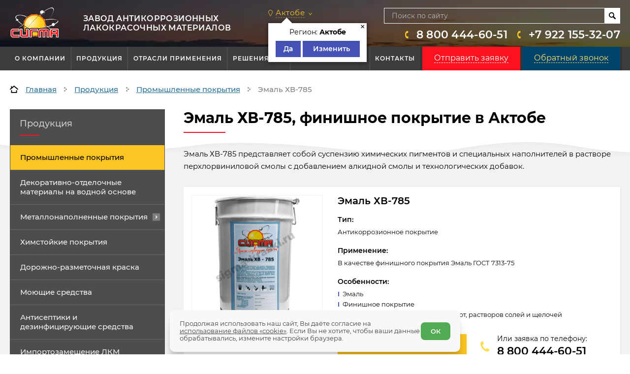

--- FILE ---
content_type: text/html; charset=utf-8
request_url: https://www.google.com/recaptcha/api2/anchor?ar=1&k=6LckYOIrAAAAABrQ8joGwZ3WLTlwc_ZjOEEBadNR&co=aHR0cHM6Ly9zaWdtYS1rcmFza2kucnU6NDQz&hl=en&v=PoyoqOPhxBO7pBk68S4YbpHZ&size=invisible&anchor-ms=20000&execute-ms=30000&cb=xgwr99wuf9iu
body_size: 48608
content:
<!DOCTYPE HTML><html dir="ltr" lang="en"><head><meta http-equiv="Content-Type" content="text/html; charset=UTF-8">
<meta http-equiv="X-UA-Compatible" content="IE=edge">
<title>reCAPTCHA</title>
<style type="text/css">
/* cyrillic-ext */
@font-face {
  font-family: 'Roboto';
  font-style: normal;
  font-weight: 400;
  font-stretch: 100%;
  src: url(//fonts.gstatic.com/s/roboto/v48/KFO7CnqEu92Fr1ME7kSn66aGLdTylUAMa3GUBHMdazTgWw.woff2) format('woff2');
  unicode-range: U+0460-052F, U+1C80-1C8A, U+20B4, U+2DE0-2DFF, U+A640-A69F, U+FE2E-FE2F;
}
/* cyrillic */
@font-face {
  font-family: 'Roboto';
  font-style: normal;
  font-weight: 400;
  font-stretch: 100%;
  src: url(//fonts.gstatic.com/s/roboto/v48/KFO7CnqEu92Fr1ME7kSn66aGLdTylUAMa3iUBHMdazTgWw.woff2) format('woff2');
  unicode-range: U+0301, U+0400-045F, U+0490-0491, U+04B0-04B1, U+2116;
}
/* greek-ext */
@font-face {
  font-family: 'Roboto';
  font-style: normal;
  font-weight: 400;
  font-stretch: 100%;
  src: url(//fonts.gstatic.com/s/roboto/v48/KFO7CnqEu92Fr1ME7kSn66aGLdTylUAMa3CUBHMdazTgWw.woff2) format('woff2');
  unicode-range: U+1F00-1FFF;
}
/* greek */
@font-face {
  font-family: 'Roboto';
  font-style: normal;
  font-weight: 400;
  font-stretch: 100%;
  src: url(//fonts.gstatic.com/s/roboto/v48/KFO7CnqEu92Fr1ME7kSn66aGLdTylUAMa3-UBHMdazTgWw.woff2) format('woff2');
  unicode-range: U+0370-0377, U+037A-037F, U+0384-038A, U+038C, U+038E-03A1, U+03A3-03FF;
}
/* math */
@font-face {
  font-family: 'Roboto';
  font-style: normal;
  font-weight: 400;
  font-stretch: 100%;
  src: url(//fonts.gstatic.com/s/roboto/v48/KFO7CnqEu92Fr1ME7kSn66aGLdTylUAMawCUBHMdazTgWw.woff2) format('woff2');
  unicode-range: U+0302-0303, U+0305, U+0307-0308, U+0310, U+0312, U+0315, U+031A, U+0326-0327, U+032C, U+032F-0330, U+0332-0333, U+0338, U+033A, U+0346, U+034D, U+0391-03A1, U+03A3-03A9, U+03B1-03C9, U+03D1, U+03D5-03D6, U+03F0-03F1, U+03F4-03F5, U+2016-2017, U+2034-2038, U+203C, U+2040, U+2043, U+2047, U+2050, U+2057, U+205F, U+2070-2071, U+2074-208E, U+2090-209C, U+20D0-20DC, U+20E1, U+20E5-20EF, U+2100-2112, U+2114-2115, U+2117-2121, U+2123-214F, U+2190, U+2192, U+2194-21AE, U+21B0-21E5, U+21F1-21F2, U+21F4-2211, U+2213-2214, U+2216-22FF, U+2308-230B, U+2310, U+2319, U+231C-2321, U+2336-237A, U+237C, U+2395, U+239B-23B7, U+23D0, U+23DC-23E1, U+2474-2475, U+25AF, U+25B3, U+25B7, U+25BD, U+25C1, U+25CA, U+25CC, U+25FB, U+266D-266F, U+27C0-27FF, U+2900-2AFF, U+2B0E-2B11, U+2B30-2B4C, U+2BFE, U+3030, U+FF5B, U+FF5D, U+1D400-1D7FF, U+1EE00-1EEFF;
}
/* symbols */
@font-face {
  font-family: 'Roboto';
  font-style: normal;
  font-weight: 400;
  font-stretch: 100%;
  src: url(//fonts.gstatic.com/s/roboto/v48/KFO7CnqEu92Fr1ME7kSn66aGLdTylUAMaxKUBHMdazTgWw.woff2) format('woff2');
  unicode-range: U+0001-000C, U+000E-001F, U+007F-009F, U+20DD-20E0, U+20E2-20E4, U+2150-218F, U+2190, U+2192, U+2194-2199, U+21AF, U+21E6-21F0, U+21F3, U+2218-2219, U+2299, U+22C4-22C6, U+2300-243F, U+2440-244A, U+2460-24FF, U+25A0-27BF, U+2800-28FF, U+2921-2922, U+2981, U+29BF, U+29EB, U+2B00-2BFF, U+4DC0-4DFF, U+FFF9-FFFB, U+10140-1018E, U+10190-1019C, U+101A0, U+101D0-101FD, U+102E0-102FB, U+10E60-10E7E, U+1D2C0-1D2D3, U+1D2E0-1D37F, U+1F000-1F0FF, U+1F100-1F1AD, U+1F1E6-1F1FF, U+1F30D-1F30F, U+1F315, U+1F31C, U+1F31E, U+1F320-1F32C, U+1F336, U+1F378, U+1F37D, U+1F382, U+1F393-1F39F, U+1F3A7-1F3A8, U+1F3AC-1F3AF, U+1F3C2, U+1F3C4-1F3C6, U+1F3CA-1F3CE, U+1F3D4-1F3E0, U+1F3ED, U+1F3F1-1F3F3, U+1F3F5-1F3F7, U+1F408, U+1F415, U+1F41F, U+1F426, U+1F43F, U+1F441-1F442, U+1F444, U+1F446-1F449, U+1F44C-1F44E, U+1F453, U+1F46A, U+1F47D, U+1F4A3, U+1F4B0, U+1F4B3, U+1F4B9, U+1F4BB, U+1F4BF, U+1F4C8-1F4CB, U+1F4D6, U+1F4DA, U+1F4DF, U+1F4E3-1F4E6, U+1F4EA-1F4ED, U+1F4F7, U+1F4F9-1F4FB, U+1F4FD-1F4FE, U+1F503, U+1F507-1F50B, U+1F50D, U+1F512-1F513, U+1F53E-1F54A, U+1F54F-1F5FA, U+1F610, U+1F650-1F67F, U+1F687, U+1F68D, U+1F691, U+1F694, U+1F698, U+1F6AD, U+1F6B2, U+1F6B9-1F6BA, U+1F6BC, U+1F6C6-1F6CF, U+1F6D3-1F6D7, U+1F6E0-1F6EA, U+1F6F0-1F6F3, U+1F6F7-1F6FC, U+1F700-1F7FF, U+1F800-1F80B, U+1F810-1F847, U+1F850-1F859, U+1F860-1F887, U+1F890-1F8AD, U+1F8B0-1F8BB, U+1F8C0-1F8C1, U+1F900-1F90B, U+1F93B, U+1F946, U+1F984, U+1F996, U+1F9E9, U+1FA00-1FA6F, U+1FA70-1FA7C, U+1FA80-1FA89, U+1FA8F-1FAC6, U+1FACE-1FADC, U+1FADF-1FAE9, U+1FAF0-1FAF8, U+1FB00-1FBFF;
}
/* vietnamese */
@font-face {
  font-family: 'Roboto';
  font-style: normal;
  font-weight: 400;
  font-stretch: 100%;
  src: url(//fonts.gstatic.com/s/roboto/v48/KFO7CnqEu92Fr1ME7kSn66aGLdTylUAMa3OUBHMdazTgWw.woff2) format('woff2');
  unicode-range: U+0102-0103, U+0110-0111, U+0128-0129, U+0168-0169, U+01A0-01A1, U+01AF-01B0, U+0300-0301, U+0303-0304, U+0308-0309, U+0323, U+0329, U+1EA0-1EF9, U+20AB;
}
/* latin-ext */
@font-face {
  font-family: 'Roboto';
  font-style: normal;
  font-weight: 400;
  font-stretch: 100%;
  src: url(//fonts.gstatic.com/s/roboto/v48/KFO7CnqEu92Fr1ME7kSn66aGLdTylUAMa3KUBHMdazTgWw.woff2) format('woff2');
  unicode-range: U+0100-02BA, U+02BD-02C5, U+02C7-02CC, U+02CE-02D7, U+02DD-02FF, U+0304, U+0308, U+0329, U+1D00-1DBF, U+1E00-1E9F, U+1EF2-1EFF, U+2020, U+20A0-20AB, U+20AD-20C0, U+2113, U+2C60-2C7F, U+A720-A7FF;
}
/* latin */
@font-face {
  font-family: 'Roboto';
  font-style: normal;
  font-weight: 400;
  font-stretch: 100%;
  src: url(//fonts.gstatic.com/s/roboto/v48/KFO7CnqEu92Fr1ME7kSn66aGLdTylUAMa3yUBHMdazQ.woff2) format('woff2');
  unicode-range: U+0000-00FF, U+0131, U+0152-0153, U+02BB-02BC, U+02C6, U+02DA, U+02DC, U+0304, U+0308, U+0329, U+2000-206F, U+20AC, U+2122, U+2191, U+2193, U+2212, U+2215, U+FEFF, U+FFFD;
}
/* cyrillic-ext */
@font-face {
  font-family: 'Roboto';
  font-style: normal;
  font-weight: 500;
  font-stretch: 100%;
  src: url(//fonts.gstatic.com/s/roboto/v48/KFO7CnqEu92Fr1ME7kSn66aGLdTylUAMa3GUBHMdazTgWw.woff2) format('woff2');
  unicode-range: U+0460-052F, U+1C80-1C8A, U+20B4, U+2DE0-2DFF, U+A640-A69F, U+FE2E-FE2F;
}
/* cyrillic */
@font-face {
  font-family: 'Roboto';
  font-style: normal;
  font-weight: 500;
  font-stretch: 100%;
  src: url(//fonts.gstatic.com/s/roboto/v48/KFO7CnqEu92Fr1ME7kSn66aGLdTylUAMa3iUBHMdazTgWw.woff2) format('woff2');
  unicode-range: U+0301, U+0400-045F, U+0490-0491, U+04B0-04B1, U+2116;
}
/* greek-ext */
@font-face {
  font-family: 'Roboto';
  font-style: normal;
  font-weight: 500;
  font-stretch: 100%;
  src: url(//fonts.gstatic.com/s/roboto/v48/KFO7CnqEu92Fr1ME7kSn66aGLdTylUAMa3CUBHMdazTgWw.woff2) format('woff2');
  unicode-range: U+1F00-1FFF;
}
/* greek */
@font-face {
  font-family: 'Roboto';
  font-style: normal;
  font-weight: 500;
  font-stretch: 100%;
  src: url(//fonts.gstatic.com/s/roboto/v48/KFO7CnqEu92Fr1ME7kSn66aGLdTylUAMa3-UBHMdazTgWw.woff2) format('woff2');
  unicode-range: U+0370-0377, U+037A-037F, U+0384-038A, U+038C, U+038E-03A1, U+03A3-03FF;
}
/* math */
@font-face {
  font-family: 'Roboto';
  font-style: normal;
  font-weight: 500;
  font-stretch: 100%;
  src: url(//fonts.gstatic.com/s/roboto/v48/KFO7CnqEu92Fr1ME7kSn66aGLdTylUAMawCUBHMdazTgWw.woff2) format('woff2');
  unicode-range: U+0302-0303, U+0305, U+0307-0308, U+0310, U+0312, U+0315, U+031A, U+0326-0327, U+032C, U+032F-0330, U+0332-0333, U+0338, U+033A, U+0346, U+034D, U+0391-03A1, U+03A3-03A9, U+03B1-03C9, U+03D1, U+03D5-03D6, U+03F0-03F1, U+03F4-03F5, U+2016-2017, U+2034-2038, U+203C, U+2040, U+2043, U+2047, U+2050, U+2057, U+205F, U+2070-2071, U+2074-208E, U+2090-209C, U+20D0-20DC, U+20E1, U+20E5-20EF, U+2100-2112, U+2114-2115, U+2117-2121, U+2123-214F, U+2190, U+2192, U+2194-21AE, U+21B0-21E5, U+21F1-21F2, U+21F4-2211, U+2213-2214, U+2216-22FF, U+2308-230B, U+2310, U+2319, U+231C-2321, U+2336-237A, U+237C, U+2395, U+239B-23B7, U+23D0, U+23DC-23E1, U+2474-2475, U+25AF, U+25B3, U+25B7, U+25BD, U+25C1, U+25CA, U+25CC, U+25FB, U+266D-266F, U+27C0-27FF, U+2900-2AFF, U+2B0E-2B11, U+2B30-2B4C, U+2BFE, U+3030, U+FF5B, U+FF5D, U+1D400-1D7FF, U+1EE00-1EEFF;
}
/* symbols */
@font-face {
  font-family: 'Roboto';
  font-style: normal;
  font-weight: 500;
  font-stretch: 100%;
  src: url(//fonts.gstatic.com/s/roboto/v48/KFO7CnqEu92Fr1ME7kSn66aGLdTylUAMaxKUBHMdazTgWw.woff2) format('woff2');
  unicode-range: U+0001-000C, U+000E-001F, U+007F-009F, U+20DD-20E0, U+20E2-20E4, U+2150-218F, U+2190, U+2192, U+2194-2199, U+21AF, U+21E6-21F0, U+21F3, U+2218-2219, U+2299, U+22C4-22C6, U+2300-243F, U+2440-244A, U+2460-24FF, U+25A0-27BF, U+2800-28FF, U+2921-2922, U+2981, U+29BF, U+29EB, U+2B00-2BFF, U+4DC0-4DFF, U+FFF9-FFFB, U+10140-1018E, U+10190-1019C, U+101A0, U+101D0-101FD, U+102E0-102FB, U+10E60-10E7E, U+1D2C0-1D2D3, U+1D2E0-1D37F, U+1F000-1F0FF, U+1F100-1F1AD, U+1F1E6-1F1FF, U+1F30D-1F30F, U+1F315, U+1F31C, U+1F31E, U+1F320-1F32C, U+1F336, U+1F378, U+1F37D, U+1F382, U+1F393-1F39F, U+1F3A7-1F3A8, U+1F3AC-1F3AF, U+1F3C2, U+1F3C4-1F3C6, U+1F3CA-1F3CE, U+1F3D4-1F3E0, U+1F3ED, U+1F3F1-1F3F3, U+1F3F5-1F3F7, U+1F408, U+1F415, U+1F41F, U+1F426, U+1F43F, U+1F441-1F442, U+1F444, U+1F446-1F449, U+1F44C-1F44E, U+1F453, U+1F46A, U+1F47D, U+1F4A3, U+1F4B0, U+1F4B3, U+1F4B9, U+1F4BB, U+1F4BF, U+1F4C8-1F4CB, U+1F4D6, U+1F4DA, U+1F4DF, U+1F4E3-1F4E6, U+1F4EA-1F4ED, U+1F4F7, U+1F4F9-1F4FB, U+1F4FD-1F4FE, U+1F503, U+1F507-1F50B, U+1F50D, U+1F512-1F513, U+1F53E-1F54A, U+1F54F-1F5FA, U+1F610, U+1F650-1F67F, U+1F687, U+1F68D, U+1F691, U+1F694, U+1F698, U+1F6AD, U+1F6B2, U+1F6B9-1F6BA, U+1F6BC, U+1F6C6-1F6CF, U+1F6D3-1F6D7, U+1F6E0-1F6EA, U+1F6F0-1F6F3, U+1F6F7-1F6FC, U+1F700-1F7FF, U+1F800-1F80B, U+1F810-1F847, U+1F850-1F859, U+1F860-1F887, U+1F890-1F8AD, U+1F8B0-1F8BB, U+1F8C0-1F8C1, U+1F900-1F90B, U+1F93B, U+1F946, U+1F984, U+1F996, U+1F9E9, U+1FA00-1FA6F, U+1FA70-1FA7C, U+1FA80-1FA89, U+1FA8F-1FAC6, U+1FACE-1FADC, U+1FADF-1FAE9, U+1FAF0-1FAF8, U+1FB00-1FBFF;
}
/* vietnamese */
@font-face {
  font-family: 'Roboto';
  font-style: normal;
  font-weight: 500;
  font-stretch: 100%;
  src: url(//fonts.gstatic.com/s/roboto/v48/KFO7CnqEu92Fr1ME7kSn66aGLdTylUAMa3OUBHMdazTgWw.woff2) format('woff2');
  unicode-range: U+0102-0103, U+0110-0111, U+0128-0129, U+0168-0169, U+01A0-01A1, U+01AF-01B0, U+0300-0301, U+0303-0304, U+0308-0309, U+0323, U+0329, U+1EA0-1EF9, U+20AB;
}
/* latin-ext */
@font-face {
  font-family: 'Roboto';
  font-style: normal;
  font-weight: 500;
  font-stretch: 100%;
  src: url(//fonts.gstatic.com/s/roboto/v48/KFO7CnqEu92Fr1ME7kSn66aGLdTylUAMa3KUBHMdazTgWw.woff2) format('woff2');
  unicode-range: U+0100-02BA, U+02BD-02C5, U+02C7-02CC, U+02CE-02D7, U+02DD-02FF, U+0304, U+0308, U+0329, U+1D00-1DBF, U+1E00-1E9F, U+1EF2-1EFF, U+2020, U+20A0-20AB, U+20AD-20C0, U+2113, U+2C60-2C7F, U+A720-A7FF;
}
/* latin */
@font-face {
  font-family: 'Roboto';
  font-style: normal;
  font-weight: 500;
  font-stretch: 100%;
  src: url(//fonts.gstatic.com/s/roboto/v48/KFO7CnqEu92Fr1ME7kSn66aGLdTylUAMa3yUBHMdazQ.woff2) format('woff2');
  unicode-range: U+0000-00FF, U+0131, U+0152-0153, U+02BB-02BC, U+02C6, U+02DA, U+02DC, U+0304, U+0308, U+0329, U+2000-206F, U+20AC, U+2122, U+2191, U+2193, U+2212, U+2215, U+FEFF, U+FFFD;
}
/* cyrillic-ext */
@font-face {
  font-family: 'Roboto';
  font-style: normal;
  font-weight: 900;
  font-stretch: 100%;
  src: url(//fonts.gstatic.com/s/roboto/v48/KFO7CnqEu92Fr1ME7kSn66aGLdTylUAMa3GUBHMdazTgWw.woff2) format('woff2');
  unicode-range: U+0460-052F, U+1C80-1C8A, U+20B4, U+2DE0-2DFF, U+A640-A69F, U+FE2E-FE2F;
}
/* cyrillic */
@font-face {
  font-family: 'Roboto';
  font-style: normal;
  font-weight: 900;
  font-stretch: 100%;
  src: url(//fonts.gstatic.com/s/roboto/v48/KFO7CnqEu92Fr1ME7kSn66aGLdTylUAMa3iUBHMdazTgWw.woff2) format('woff2');
  unicode-range: U+0301, U+0400-045F, U+0490-0491, U+04B0-04B1, U+2116;
}
/* greek-ext */
@font-face {
  font-family: 'Roboto';
  font-style: normal;
  font-weight: 900;
  font-stretch: 100%;
  src: url(//fonts.gstatic.com/s/roboto/v48/KFO7CnqEu92Fr1ME7kSn66aGLdTylUAMa3CUBHMdazTgWw.woff2) format('woff2');
  unicode-range: U+1F00-1FFF;
}
/* greek */
@font-face {
  font-family: 'Roboto';
  font-style: normal;
  font-weight: 900;
  font-stretch: 100%;
  src: url(//fonts.gstatic.com/s/roboto/v48/KFO7CnqEu92Fr1ME7kSn66aGLdTylUAMa3-UBHMdazTgWw.woff2) format('woff2');
  unicode-range: U+0370-0377, U+037A-037F, U+0384-038A, U+038C, U+038E-03A1, U+03A3-03FF;
}
/* math */
@font-face {
  font-family: 'Roboto';
  font-style: normal;
  font-weight: 900;
  font-stretch: 100%;
  src: url(//fonts.gstatic.com/s/roboto/v48/KFO7CnqEu92Fr1ME7kSn66aGLdTylUAMawCUBHMdazTgWw.woff2) format('woff2');
  unicode-range: U+0302-0303, U+0305, U+0307-0308, U+0310, U+0312, U+0315, U+031A, U+0326-0327, U+032C, U+032F-0330, U+0332-0333, U+0338, U+033A, U+0346, U+034D, U+0391-03A1, U+03A3-03A9, U+03B1-03C9, U+03D1, U+03D5-03D6, U+03F0-03F1, U+03F4-03F5, U+2016-2017, U+2034-2038, U+203C, U+2040, U+2043, U+2047, U+2050, U+2057, U+205F, U+2070-2071, U+2074-208E, U+2090-209C, U+20D0-20DC, U+20E1, U+20E5-20EF, U+2100-2112, U+2114-2115, U+2117-2121, U+2123-214F, U+2190, U+2192, U+2194-21AE, U+21B0-21E5, U+21F1-21F2, U+21F4-2211, U+2213-2214, U+2216-22FF, U+2308-230B, U+2310, U+2319, U+231C-2321, U+2336-237A, U+237C, U+2395, U+239B-23B7, U+23D0, U+23DC-23E1, U+2474-2475, U+25AF, U+25B3, U+25B7, U+25BD, U+25C1, U+25CA, U+25CC, U+25FB, U+266D-266F, U+27C0-27FF, U+2900-2AFF, U+2B0E-2B11, U+2B30-2B4C, U+2BFE, U+3030, U+FF5B, U+FF5D, U+1D400-1D7FF, U+1EE00-1EEFF;
}
/* symbols */
@font-face {
  font-family: 'Roboto';
  font-style: normal;
  font-weight: 900;
  font-stretch: 100%;
  src: url(//fonts.gstatic.com/s/roboto/v48/KFO7CnqEu92Fr1ME7kSn66aGLdTylUAMaxKUBHMdazTgWw.woff2) format('woff2');
  unicode-range: U+0001-000C, U+000E-001F, U+007F-009F, U+20DD-20E0, U+20E2-20E4, U+2150-218F, U+2190, U+2192, U+2194-2199, U+21AF, U+21E6-21F0, U+21F3, U+2218-2219, U+2299, U+22C4-22C6, U+2300-243F, U+2440-244A, U+2460-24FF, U+25A0-27BF, U+2800-28FF, U+2921-2922, U+2981, U+29BF, U+29EB, U+2B00-2BFF, U+4DC0-4DFF, U+FFF9-FFFB, U+10140-1018E, U+10190-1019C, U+101A0, U+101D0-101FD, U+102E0-102FB, U+10E60-10E7E, U+1D2C0-1D2D3, U+1D2E0-1D37F, U+1F000-1F0FF, U+1F100-1F1AD, U+1F1E6-1F1FF, U+1F30D-1F30F, U+1F315, U+1F31C, U+1F31E, U+1F320-1F32C, U+1F336, U+1F378, U+1F37D, U+1F382, U+1F393-1F39F, U+1F3A7-1F3A8, U+1F3AC-1F3AF, U+1F3C2, U+1F3C4-1F3C6, U+1F3CA-1F3CE, U+1F3D4-1F3E0, U+1F3ED, U+1F3F1-1F3F3, U+1F3F5-1F3F7, U+1F408, U+1F415, U+1F41F, U+1F426, U+1F43F, U+1F441-1F442, U+1F444, U+1F446-1F449, U+1F44C-1F44E, U+1F453, U+1F46A, U+1F47D, U+1F4A3, U+1F4B0, U+1F4B3, U+1F4B9, U+1F4BB, U+1F4BF, U+1F4C8-1F4CB, U+1F4D6, U+1F4DA, U+1F4DF, U+1F4E3-1F4E6, U+1F4EA-1F4ED, U+1F4F7, U+1F4F9-1F4FB, U+1F4FD-1F4FE, U+1F503, U+1F507-1F50B, U+1F50D, U+1F512-1F513, U+1F53E-1F54A, U+1F54F-1F5FA, U+1F610, U+1F650-1F67F, U+1F687, U+1F68D, U+1F691, U+1F694, U+1F698, U+1F6AD, U+1F6B2, U+1F6B9-1F6BA, U+1F6BC, U+1F6C6-1F6CF, U+1F6D3-1F6D7, U+1F6E0-1F6EA, U+1F6F0-1F6F3, U+1F6F7-1F6FC, U+1F700-1F7FF, U+1F800-1F80B, U+1F810-1F847, U+1F850-1F859, U+1F860-1F887, U+1F890-1F8AD, U+1F8B0-1F8BB, U+1F8C0-1F8C1, U+1F900-1F90B, U+1F93B, U+1F946, U+1F984, U+1F996, U+1F9E9, U+1FA00-1FA6F, U+1FA70-1FA7C, U+1FA80-1FA89, U+1FA8F-1FAC6, U+1FACE-1FADC, U+1FADF-1FAE9, U+1FAF0-1FAF8, U+1FB00-1FBFF;
}
/* vietnamese */
@font-face {
  font-family: 'Roboto';
  font-style: normal;
  font-weight: 900;
  font-stretch: 100%;
  src: url(//fonts.gstatic.com/s/roboto/v48/KFO7CnqEu92Fr1ME7kSn66aGLdTylUAMa3OUBHMdazTgWw.woff2) format('woff2');
  unicode-range: U+0102-0103, U+0110-0111, U+0128-0129, U+0168-0169, U+01A0-01A1, U+01AF-01B0, U+0300-0301, U+0303-0304, U+0308-0309, U+0323, U+0329, U+1EA0-1EF9, U+20AB;
}
/* latin-ext */
@font-face {
  font-family: 'Roboto';
  font-style: normal;
  font-weight: 900;
  font-stretch: 100%;
  src: url(//fonts.gstatic.com/s/roboto/v48/KFO7CnqEu92Fr1ME7kSn66aGLdTylUAMa3KUBHMdazTgWw.woff2) format('woff2');
  unicode-range: U+0100-02BA, U+02BD-02C5, U+02C7-02CC, U+02CE-02D7, U+02DD-02FF, U+0304, U+0308, U+0329, U+1D00-1DBF, U+1E00-1E9F, U+1EF2-1EFF, U+2020, U+20A0-20AB, U+20AD-20C0, U+2113, U+2C60-2C7F, U+A720-A7FF;
}
/* latin */
@font-face {
  font-family: 'Roboto';
  font-style: normal;
  font-weight: 900;
  font-stretch: 100%;
  src: url(//fonts.gstatic.com/s/roboto/v48/KFO7CnqEu92Fr1ME7kSn66aGLdTylUAMa3yUBHMdazQ.woff2) format('woff2');
  unicode-range: U+0000-00FF, U+0131, U+0152-0153, U+02BB-02BC, U+02C6, U+02DA, U+02DC, U+0304, U+0308, U+0329, U+2000-206F, U+20AC, U+2122, U+2191, U+2193, U+2212, U+2215, U+FEFF, U+FFFD;
}

</style>
<link rel="stylesheet" type="text/css" href="https://www.gstatic.com/recaptcha/releases/PoyoqOPhxBO7pBk68S4YbpHZ/styles__ltr.css">
<script nonce="lNnaVbQEh_cWCa4QJh3AYw" type="text/javascript">window['__recaptcha_api'] = 'https://www.google.com/recaptcha/api2/';</script>
<script type="text/javascript" src="https://www.gstatic.com/recaptcha/releases/PoyoqOPhxBO7pBk68S4YbpHZ/recaptcha__en.js" nonce="lNnaVbQEh_cWCa4QJh3AYw">
      
    </script></head>
<body><div id="rc-anchor-alert" class="rc-anchor-alert"></div>
<input type="hidden" id="recaptcha-token" value="[base64]">
<script type="text/javascript" nonce="lNnaVbQEh_cWCa4QJh3AYw">
      recaptcha.anchor.Main.init("[\x22ainput\x22,[\x22bgdata\x22,\x22\x22,\[base64]/[base64]/MjU1Ong/[base64]/[base64]/[base64]/[base64]/[base64]/[base64]/[base64]/[base64]/[base64]/[base64]/[base64]/[base64]/[base64]/[base64]/[base64]\\u003d\x22,\[base64]\\u003d\x22,\x22w5bCtkLCp8OjJsOCHsOpYi7CqsKCdMKJM1B8wrNOw4LDjk3DncO/w5RQwrItdW16w5nDnsOow6/DrcOnwoHDnsK9w7wlwoh1L8KQQMOsw6PCrMK3w4DDvsKUwocuw5TDnSd2Z3ElVcOSw6c5w4TComzDtg/[base64]/DgsKxOh19bcO5w4DCrWDCm1sMwoI/[base64]/Dvgsnw4bCvFpHw6VsMHzCpxvCk17CucONWcO4FcOKVcOQdRRtEG07wopHDsKTw5/CjmIgw6sow5LDlMK2XsKFw5Zww6HDgx3CpywDByPDpVXCpQM/w6lqw4psVGvCiMOsw4jCgMKYw7MRw7jDh8O6w7pIwr8SU8OwCcOGCcKtZsOaw73CqMOyw6/[base64]/DqXXCuT/DuTPDjMOvw6U8w63DqEEzEh12w4jDrnTCkx4mM2gfDMO1XMKidETDq8OfEEI5U2bDmmvDh8Ozw4ksw47DqsK+woMaw40Bw5LCp1PDm8KqdXbCuEHCqmsYw6HDn8Kdw6I/BMKnwpHCsWkKw4/[base64]/Y8O4wqzDsWXCvsKzwrsLw5LDqnfDlcOrw7Mfw6gtwr/CmMKAQsORwpdOw7bCjQ3DqBhtwpfDvyXDpnTDuMOfV8OOKMOdCH9owo9gwp5swrrDrBMFRTU8wrpFMcK3ZEIKwr3CnGgsQTzDqcOyMMOzwoVhwqvCj8OFdMKAw77DjcKOPyrDv8KHPcOaw4PDoy9/wpduwo3DjMKZUAk6w4HDpGBRw4TDhlTCm3kbUVDCisKXw6nCrR1Iw47DlMK9OV8Bw4rDjTY3wpDCoUgaw5HCl8KRZ8KxwpVCw5sDBcOxMwvDi8O/[base64]/w7PCtcOxw5s+dEfCocKBUMO+MB3DhgbDhG/Cj8KwKxbDkQbCgW3DtMKswpvCuXs5NCUGIiQtasKZTcKUw6LCgk7Dtmgvw6nCuW9iPnDDoijDucO3wpPCt1k1R8Onwp0vw4tBwrPDiMK+w5sjAcO1KSMSwotAw6zCqMKcVQUABXk/[base64]/Ch8ODXMKEMcKLw7XDhgBqIyzDs0s3woFlw5jDgcOXc8KtCsOOE8OIw47CisOvwr5Lw7wDwq/DpW3DjSkWZXlYw4oJwobCnh1mdTg/V2VOwrI3eVZ4IMOywqnCiwDCuiQHSsOAw65MwoQBwoXDmMK2wogSIjXDmcKbUQvCsUU3w5sNwojCr8O7ZcKtw6gqwqLCq34QMsO5wp/Cu2fDnxfDiMKkw7l1wrJGJVluwpnDicKDwqDCjTIvworDvcOOwqkZWENPw63DuAvDpH5yw7nDjirDtxhnw4/[base64]/DvsO8FSJ1LjcOdMOWwpsRIkdbwqJFIA3CoH0pdgdFYloVZxLDr8OWwqvCpsOMc8K7JkLCpxzDmsKoAsKdw53Di20KagN8w6PDgsOCVTXDoMK1woN7TsOHw7gEwo/CigjCl8OEQARrGwgmZcK5SWUQw7HCkCLDpFTCn27CtsKUw6jDnjJ4VwwRwozDp2Naw513w6EOOMO2GB3Cl8K7BMO0wr1kMsOkw4nDncO1UWTCvMOawoZBw6/DvsOdShl3A8OhwpLCucK7woowdGRrFG5rwrbCtsKpwoXDmMK2fMOHAcOIwrDDrMOid0lDwoNkw6RMUlBQw5vCizzCgzV9ScOgw4xqL1MnwqDDo8OCK0fDjDYTdxsbE8KIe8Kfwq3ClsOow7MHKMONwqvDrsOfwrU2dB4vQMKsw5hvXMKqWx/CvwPDq14VVcOjw47Dn3AKY30kw7nDn1gXwo3DhG8TRXoND8O2WC55w4bCqmHCv8KnUsKOw6bCtWhnwo14U1cuZizCucOHw5pZwrbDr8OvOE9NX8KPcRnDi2/Dq8KNfkBMDVTCgcKrIz11YSM2w7wFw5zDhDrDkcOBO8O/ZRfDnMOJMwnClcKGDyk4w5fCpkfDgcODw5LCnMOywo0owqvDhsOSel/[base64]/wosgw7JKAVwqwrUjw5ZnXcOYKz/CqBfClSkaw47ClMK6wr/CksKPw7fDvj/Cl0/[base64]/DhcKJHcK0w499wp1kWsKNI8OBw5ksCcK6K8OmwpxWwpQXX3JCekx7ccKwwpPDvRbCh0QkN3vDscKswq7DqMOIw63DhMOXdHh4wpExH8OFJUfDj8OAwphnw6vCgsOPHcOhwo/Cing/wp/CocOKw7dHAzZvw47Dg8KtYkJNUnbDnsOuw43DijJdEcOswpPCuMK/w6vCo8KcCFvDs1jDrsKAFMO2w4I/aUMiRyPDiXxYwqDDk35ec8O2wpPChcO1VyQZwp98wo/Doi/DkGgYwpo2QcOaJixPw5PCkHzDix9OX1jChDRJd8KsCsO1wrfDt2gYwotaRsOvw6zDosKxK8Ozw7TDhMKJw7paw6MFbMKzwofDlsK5AkNFXsO/SMOkEsO9w7xYcHR3wrsXw7sbci4tCwrDiRhhH8KIemhZc1gCwopcPcKyw4vCn8OBdyAPw5RPEsKOB8OAwp0IRHLDj2MUVcKVem7CqMOeSMKQwqwfO8O3w7PDlDJDw4EJwqc/X8OKJVPCt8OAGcKzwqbCrcOPwrkJGUHCmV/DkjE2w5gjw7vCksK+S03Ds8OBHWDDssO9ZMKKdy3DjQdIw7dhw6nCoHoAPMOSdDM3wpkfRMKDwpXDtG/Cu27DlirCqMOiwpnDl8KfccOXX1Edw7hiYEt5asOYekvCjMKuJMKBw4wXOh3Dszx4cVrDo8ORw6MaZcOKFnVXw60ZwqQMwrRKw6fCkWnCiMKDJxQldsOefMOWYsKbYUBywqLDgx8iw5E5XRXCkcOgwr0BcGNKw7IEwq3CjcKQIcKmHg04YmHCs8OfS8K/TsO/cTMvClPDt8KVEMOrw5bDunXDi3NzUljDlGU3TXwqw4/DuTXDqQHDsn3CqsK/wpbDsMOMN8OjPcOQwqNGbSxIUMKiw7LCmMOpRcOTdA9fbMOywqhPw5jDjz9Zwq7DlcKzwrImwoNWw6HCnBDDkUzDgUrDsMKhZ8KICTxvwo7DnUvDkxcxTUrCgj/Co8ODwqPDrsOWeFVlwqTDrcK1cmnCmMOfwq5ww45NYsO5CsOTOsKLwrJQQcKlw612w4LDsV5vDy5EKcOgw4lmb8OXWRp6LlIHS8Ksc8OfwqIcw6EIwrtVZcOSMcKPH8OCekPCgjV4wpVOw7/CtMONa1ByK8K4wqJvdlDDuE3DuQPDm2UdDj7CknoBXcKMdMKlB17DhcKxw5DCgxrDpMOWw5Q5VhZ/w4Irw5TDujESwrnDkksrUjvDq8KcHTtbw7tmwrg5w7rCngxiwo3CisKmISkAHQtDw6gDwpDDpj87UsKyfBAnw6/[base64]/CksOlw4g6KCrDpsO9UTdOB8Kmw5Ubw6B0Igobw5ccw6dlTyvDlg0FJcONFsO0W8KYwoEawokpwpXDmDpXQHLDuWASw65rDihVb8Kgw6vDr3QuZFnCgmzCvsOaYsOew7/DhMOYbBUDLAxqWz7DjE7Ck1XDggYRw7R/[base64]/Du8ODI8OsUVRgwqNew5knY25YwpBHw73CkDcxw5ccXsO9wpPDgcOUwrxwa8OCQBMLwqMIW8OMw6PDqQLDukk+NENlwrIrwpPDhcKpw5XDtcK1w5jDkMKRWMKwwqHDsnYbIMKebcKMwr82w6bCv8OUYGzDrsOzOiXDsMOhS8OILH0Cw7/CgV3Dsm3Dn8Okw67DnMOjLXRnecKxw7s7GF9fwqTDqSMxaMKUw4PDocOyFVbDsw9iRjjCpQ7DusK/wr/CsBjCusKaw6rCs2fCkTLDtWMIQcO2SUI/B0vDoSFaeXMCwrHCscODBXBwfRbDscO2wr8aXCcwAlrDqcOXwovCtcKaw7TCnRnDn8OEw4nCiHZ3wqLDhcOowrXDt8KSFFfDh8KBw4RBw68+w57DsMO1w4Axw4drMhtkLcOqPA3CtyXDgsOlfcO/ccKZw43DnMOEC8OAw4oGK8OHCGTCgBI0w5AKUsOiQMKIMVUFw4gUO8KiP0PDjMObGzrCgsKqC8OfCEnDnQctPz/[base64]/DlBfDg1bCtxrDmQoKETBFNlzDlAEfF2M2w6dOSsOGQFE7amvDiG5hwpd+W8O0VcO7RHZuWcO9wp3CrT1XRsKSXsO3a8OCwqMbw75Qw7rCoGkfwr06woPDrSfCh8OqFFjCjS0Bw6LCssO0w7Bjw4xfw4dlScKkwrsBw4rDoWLDiXwabwNZwo/ClsOgRMOqeMKVbsO3w7rCpVDCsW3CpsKHf28CfF7DoFNcBsKrLTJlK8KhK8KAREovHiYZUcKEwqUuw51+wrjDmsKuCMKawrsaw77CvhYgw6NoacKQwpgIdGccw6UCcMOmw79/[base64]/DgsK3w44Mw4nDmzI/w61OwrtHw6wDwovDqC7DiCfDhsOhwrLCk0EUwrHDpsO7IjRhwpDDsUHCiCfDvmLDvHJ9wrsIw61bw5YuDyxjG3l+fsO+H8O/wroIw43CngNGAAAKwoLCmsO9KsOZflUUwqrCrsK4wobDvsKuwo0Aw4rCiMKyOMK6w6jCjcONaRcXw73Cim3DhjLColbCoCXCtXfCpksGXHsRwo9Jwr/DpE15wpTCrMO2woHDo8O5wrkYwql+FMO/w4NwKF4KwqJ/OsO2wrxsw4pCG38RwpVdewvCisO7Eg5vwojCogLDv8Kkwo/CgsKsw6vDqMO9BsKDQcOKwoQHBUQYag/[base64]/CoxLDrsKdHyfCmSVJwrUvwqTCv8O/DSnDlsKbw49ew73ChHLDo2TDm8KkJ1AuXcK/M8K/wqzDv8KXU8Opd2hUAj03w7bCrmjCo8OEwrbCt8OaXMKlCwHCkhljwp7CoMOCwqfCn8KfGjfDgXg2wo3DtsKWw6dvIw7CkDQswrJ7wrvCrRtrJcO7fRPDrcOKwr99dRZ/[base64]/Csgh5w47CmksPw5LDnMOKBiXDnsOwwpgRw6TDvzHDkFfDrcKCw6ljwqXCiATDvcOiw5ZNc8OFSjbDtMKFw558DcK3FMKGw5lvw4AiBMOAwqt1w7EkFzbChGsSwrtTWzrCmz8tPRrCrkzChwwnwpcBw6/[base64]/[base64]/DszpGJ1bDqMORwrbClcOiO8OTw6glwrbCmiYBw7PCkVV+ZMKnw6nChsK6GsK4woAewp/[base64]/G8K9LMObAsKTwpLDgXLCrxB1w7LDtMOSw6HCrBbChDBew64sSTvCmnJlG8Kew6hJwrjDgMK+fVUEPMOIVsO0wpjDr8Ojw4/[base64]/CtGPCo8Khw4zDsTPDkMO1w4HDvsKfJWI6w5x+w7RnbsKDWlPDssO9SSvDscK0MUDCmUXDv8K5C8K+bUEJwprCrEsSw7cmwpknwoXDsgLCh8K2CMKDw6EPbBZILsOTa8KoOmbChF1Hw7E0SGBhw5TCmMKER3zCmzXCosOFHhXDocOsZg9eQ8KSw4/Dnxtcw5nDosK4w4DCqlpxW8O3ahQ/dR8tw6I0cXp7VMKxw51mYFRKbhTDgMOnw4rCmcK+w4h0YQ8/wo7ClXjCmxrDm8KJwpM4DcOiJnpAw5tjMMKLwp4jGcO8w5sdwrPDvmHCvcOWCsOaXsK0AcKqWcK/Q8OawpBtHRDDryrDtSAuwqt2woATIEg2PMKuO8KLPcOKbMO+RsOowqzDjkHCssO5w61MUsO/aMKOwp85IcKaRMO4wqvCqRwSwrwNTyPCgcKvScOXVsONwqFZw6PCg8O9JD5idcKYMMO7X8OTNFVFbcKTw6zDkUzDk8KmwoUgNMKVJwMHQMKTw4/CmsOgdcKhw74bE8KQw5QaTV/DkEPDnsO4w5ZBXsK0w6UXDAdDwooBCcO4McO4w6hVScKrKBAxwo3DvsK1w6VNwpHDpMKSNxDCjWLDrDQgJcK1wroewq/CrQ4ORERsBV4gw55bLh0PKcO3IQoHEmbDl8KrEcOUwo7DisOfw4rDjTMCHsKgwqfDtQ9vBsOSw558F1XCjh1Yd0Q0w7zDkcO0wonDhkXDiDRfAMKrQ14wwoTDth5Lwq/DpgLCgG1sw5TCjAIJJWXDoj1zwoXDsT/Dj8Kewq0Ka8K+wp9sHiPDlhzDonBXN8KCw6QwWsKpCRYXbGp2FQ3CqW9FGMOlE8Oowoo7KWlXw6IXwqTCgFNLI8O1d8KqXDHDgC9UWcOMw5vCgMO7LcObw5Igw6/DrT82PFQ6TcOLPEfDp8O/w5UEIcOhwqUqKk4zw4fDt8OlwqLDqsKeLcKkw4MBfcKtwo7DpzbCjsKuEsK2w4AAw7vDqhwlST7CqsKECxNOQsKTKBgRQwDDmi/Dk8Ozw6XDtjI+NRA3FwDDjcObQMKNOSwxwrtTLMOLw4gzKMOCL8OGwqBuImRlw5/DlsOtRBHDisOFw7FQwpbCpMKGw6bDvRvDs8OFw7Qfb8K8YQHCqsOkw4jCkBRjBcOaw5FnwrLDmyA5wo/DjsKSw4zDhMKJw4Mlw4TCnMOdwrdsAR93DU5hSgjCoyMXEHMmSSoNwpxpw4FcUcOaw48XCSHDv8OeBsK9wqcEw6ZVw6bCpMKHWCpNN3rDvWIjwqrCjyk4w5vDp8OxT8KVKRnCq8OtZ0TCrzIoZh/DucKVw683R8O2wotIw7xswqlQw7rDiMKnQcO+w60ow5ssScOLI8Kdw6XDrsKKCU5Iw7DCpk44bGdnSMKWTCVuwpzCuWLDglglF8OVP8OlbD3CtEzDlsOYw6/CgMOKw4gbCGvCvCJ+wrxEWAILA8KTRUBvLWrCkio6dkFAfi9IcHMpGT3Djho7e8Ksw6tlw7HCtcOfVsO9w5wzwrx4bVbDjcOZwoVgHwHDuhJpwoDDo8KrDsOQwodpEcKhwq/DksOUw6PDgRLCksKpw6xzVEzDmcKFQMOHNcO5ZVZCGEwRMxrCr8OCw4nCtivCt8K2w6JyccObwr1+BcKNfMOOHcO9AHbCvi/CqMK6STDDvsKpQ04pWcO/MU1lY8OOMxnDsMKpw6UYw6jCmMKWwpRowpchwo7DuCbDimfCtcK3NcKfElXCrsK1CEnCmMK+L8OPw4I/w7kgWVUYw6gIZR3Cp8Kew7fDoHtpwo5fKMK0EMOIc8K8wr8UTHBKw6fDq8KqLMKjwrvCicO/emt6csKNwqnDk8KrwqzCqcKqERvCj8ObwqHDsFTDv3HCnS41Z37DnMKRwrVaBsO/w71wC8OhfMOfw6MVRkLClyTCqxzDumDDrMKGJ1LDn1k0w5/Dj2nCpcOpXy1Lw7jCscK4w4c/[base64]/CqmcHw6zCvHTDs8OUwq5IPsKTwo5jW8OUADzDgRQTwrBgw7g5wq/CqXDDsMOtIHPDqyrDnwzDvgbCnwR0wpc/G3zCpH7Cqno5LcKQw4vDu8KBSS3Dn1dyw5jCk8OkwopiKi/DvsK6QsOTEcOGw7E4PADCusOwZQbDj8O2DU1xEcOowoDCmz3CrcKhw6vDgDnCohItw4fDuMKzEcK4w5LCg8O7w7/CtHnDlyonGMOAMUXCiH3DiUEsKsK/Dh4tw7R6FBpzC8O/wpPCt8KQScK0w5nDnwoGwowMwrLCiFPDncOjwoFhwqvDu0/DvSbCiG9KVsOYfWzCvAbDtgvCkcOnwrs2w7rDhsKVLwXDlWZxw6RcD8KrJUjDpjshTnfDs8KEAU0awoVIw5dbwosCwotMYsK7FcOlwps+w5cBT8KML8OCw6wUwqLCpBByw592wqnDu8Onw47Cvho4w5fCicOVfsKaw63CjMO/w5AWcmktLsOdYMObCDRQwoIUCcK3wrTDsQhpWkfDgMO7wotBcMOnXmfDsMK8KmpMw6Ndw6rDhmXCmHdxVRLDksKBdsKdwp9eeSlhNwMsR8KMw7wRFsOrPcKKexsZw7bDncKpwoA+NlzDoB/CjcKjFT9fQsOtJDXCqibCgDhPXCcaw7DCqMKswrrCnXnDmcOwwqowL8KZw47CjALCuMKVb8KLw6c2GMONwqnCoA3DixjDjcOvwpXCowvCscKDW8OJw4HCsUMOSMKqwrdpQ8OCfg03c8Kcw6R2wrREw77CiCYIwrnCgUZ/eiQuCsKRHjAzF1zDtVZ5eSp/ZAQrYgDDuzzDhw/CgijCu8K/KR7DqS3DtVBSw4/DgA86wpoyw5vCgVzDhWpIBWDCnWgqwqrDin/DlsOCeGTDpDd1wq5TahrDgcK0w5hrw7fCmj4WXQ0swr0QfMODB37CicO3w6AdKMKBPsKDw6hdwqxswqodw7DDncKDDRvCvSjDoMO7VsKqwrwiw47Co8KGw63DnAPChUTDqRg0K8Kewro5w4Qzw7RcWMOhZcO8wo3DpcO/[base64]/Dnx/Dp8OXwpvDgcOLw5fDjCTCmCogw7vCpxjDqFkNw6HCkcKOJsK7woHDjsOKw7lNwrhyw6zDiF8ewpFNw6x0esKQwrfCscOjM8KDwrHChgvCo8KNwo3ChcO1VkXCtsOdw6sxw7R/wqAIw7Yfw5LDr27DncKqw7PDnsKvw67Ch8OGw7dDwqXDjD/DuGkbwp/[base64]/CksKpZ8OuTS5bwpQKXcOcVA3DvW89SsO0esKjTcK2PMOvwp3CqsKYw6LClsKgf8Obd8Oow6XCkXYEwrPDg2rDocKsQ2/CglIbD8O/QsOjwrDCpChRX8KgNMOCwrdPVcKiTR4vVhTCigYPwqHDnsKjw6ZAwrQYNnhRATPCumrDv8Kdw4sCW2AZwpLCuDbDv3MdTg8KK8OCwqVyFwxSIcKdw4zDuMO7RsO7w6x6AmcADsOuw5s0JMK/w5DDqMOzBcOjDBJjwqTDqkvDj8OvfSjDscKaEnRywrnDrXzCvl/DpSdKwr9PwoUVwrNcwrvCoyTCjS3DjQVYw7s7w70zw4/[base64]/GGvCo8OkwpULw53ChMO+w5PDmGAFw6/DvsOtw49twobCvkxmwqB2AsORwobCkMKDNTLDqsOzw4lMQMOuP8OfwoHDgy7DriUswoPDsmZlw5VXP8Kfw6U0N8K3LMOvWkdiw6ZbVMOBfMKBMcKGecKeJcKoPwUQwpViwprDnsO2w7TCm8KfJ8OUQsO/E8KYw6DCmghpD8K2JcKKGMO1wqk2w5zCtknCmSYFwpZpbmnDowZQWEzCm8KEw7snwp8LFsOuZMKow4/[base64]/[base64]/DtGPDnsOtw53CsTRVwpA/Yx1LKcKvIHLCkGcnW2LDncKcwpbDm8KjfDnCjsKDw4Q2IcK+w7nDp8OGw6TCqcK2f8ORwqtOw4YiwrrCkcO2w6TDpsKPwrbDlMKNwpbCvGBgDkLCssOYWsKlN0htwodBwrzCm8K0w5XDiC3Cl8K8woPDhg16KEMWL3LCuUHDrsOrw4V+wqAfFMKZwo/[base64]/Cn3HDqQTDnsOCO8KAA0F4FcKAw4PCgcKfwpk8w7fDoMOgY8OEw7hywqYiVnzDgMKnw5RiWTFqwoICFhnCtnzCiQfChkkJw5E7a8KFwqXDlBVOwqxKNmHDrz7Dh8KXHFRlw7kDU8Kpwow1XsK9w7csAF/CnXPDpRJfw6/DuMK7w484w4prBAbDscKCw4XDmCUNwqDCiAnDnsOoHVldw7x0LsKTw55MDcOqT8KHQMKtwpXCj8Kkwq8gPcKSw6kDLwLCmw4mFlfDoSVlZcK5HsOMJQEKwotpwo/CssKCYMONw7DCjsOSA8OCLMO6fsKgw63Ds1/DrAIYWxAgwp7CuMKwKcK5w43ChcKtPn0eSVtyOsOHE27Ds8OYEUrCg0AoXMK/wpbDqMKBw5xWP8KIScKZw48+w4kgbxDCg8K1w5vCrMK5WQgvw4wyw5DCu8KSQcKeG8OOMsKcHsKtdSYjwro1eGc4CCnDhWlTw6nDgzRjwqBrJBh1XcOAA8KSwoEsBMOvMx8/wpc0b8O2w5h1acOyw59Qw4EtIy/DqMO9wqMiGsKSw49bGsO9RD3DgWvCp2LCmhvCi3PCkSJVccObcsOAw6MCPRocAcKgwqvCkWpobsKRw4g3G8OzCsKGwosDwpF+wpoKw6fCtHrCtcOcPsK8CcO3BCnCrsKqwrhbCW3DmS5Bw41Sw5XDr3EAwrIyYFRdV07DlB0/B8KlEsKSw5BpU8Ojw7fCs8OswqQLYDjCgMKLwonDisK3BcO+Hi9FMlUMwoErw5whw4dSwrLChB/CgMKNw5ETwqF2IcO3Mg/[base64]/[base64]/CgEF7fErDvxrDgMK6GsKVT1gYw6wFTCbCkWJLwqsUw5fDj8KYNWjCs2/Di8KrS8KTcMOGwrI0HcO0HsK1UWPCoCx9BcKVwpHCjwYgw4/CucO2fMKvXMKsL2lRw7VIw783w6s4LgsnaEzChQbCucOGKCc5w7zCv8O0wq7CsBx2w74owq/DgCnDiCAgw5/CpsO7JMOMFsKPw5RIJ8K2wqMTwpLCisKOTQZdWcKpKMKaw6PDt2Z8w7cbwrbCvU3Do05ndsKww7AiwplyKWDDlsOYQGzDmnJ/ZsKjNiPDvzjCkybDkgNMZ8KJAsO1wqjDs8KEw73DiMKWasK9w7/CnHPDmVjDmQhEw6Fhw4ZnwoV9AsKKw4zCjsOIAcKtw7jCuS7DjcKzTcOLwonCucOWw57Cm8OHwrpUwot0w4B6RwnCuTLDnlATXcOWD8OCPsKywrrDowdjw5JhXQzCgzwiw5MEBlXCm8KPw5vCu8OHw4/DkgxHwrrDpcOPGcOrw4J7w7MXHcOnw5J9FMKtwp3DgXzCvMKNw53CvgUrMsK7wphVIxjDgMKOAGDDj8OKOHlfcALDqV3CsFRGw5EpU8Kde8Ovw7jCkcKsL23DlMOHworCgsKew7F0w6N1asKKwrLCsMKdw57DvmjDqcKBAyBMV2/DssKzwrJmLToPwp/Dlm5aY8Kww4c+XcOzaWnCojfCojvDrBAUURDDosOowr5pY8O8FivDu8KyCyx9wpDDoMKmwpbDjH7Djk1Sw48KesK8PMOUXjkTw53CkADDhsO7K2LDtF4TwqXDp8O/wq8IJMK+WljCisKvdm7Cqlp5WcO8P8KSwo3DnsOCe8KOLcOoIHRtwqfCscKVwobDscK9IiXCv8Onw5lqd8KJw7TCtcKfw4p2SRDDiMKyUT0vSlbDmsO/w5jDlcK5YmJxVMOTPcKWwq4NwoNCXEHDr8KwwrAqwqzDiH7DrDPCrsKXCMKgPC4dAMOAw58lwrPDhm/[base64]/DrsO3wr3DoRTDn8Kvwo9RICDDnUtNwrZEBMOaw7kcwpNFDU/Dq8O9LsOgwoBwYykUw4fCqMOUHS/CnMOlw5/Do33DjsKBK0U/wrJOw6M8YsORwopDRnHCohhYw5EuWMKra3/ClQXChg/DlkZCCsKQDMKtfsK2AcOkbsKCwpARJSgrKwzDuMOVSALCo8KVw53DvAPCs8K+w5F7SC3CvWzDv3tgwpUoUMOSWsO4wpFVV0IzZ8Ogwp5GBMKedDXDgQrDuDU1CRcQZ8KmwrtYXMKpw79vwpdvw5/CoE5fwrh9YEXDgcOPeMOzOCDDvEx4KGnCqF3CgsK+CsO3NjYQTVTDu8Orwr7DliHCnBgqwqXCoCfCv8KSw7LDs8OHFcOdwpvDp8KlU1A/P8Kqw7nDlENzw7PDjmjDhcKEB2/DgFJLXEE3w4LCtVHChcKcwp7DiD4vwo8lw6VSwqkjQWzDswjCkMKow4/CqMOyRMO6H0Mia2vDj8K5HD/DmXk1w57CllBEw7QnOUM9WApTwr/[base64]/CpXF9KVTDpcKxZ8KAWgxGw5koUcOhacOnwozClcORKgjDksOwwpHDjndSwr/[base64]/DnBDCiwErw5/Dk0t9QDkcDMKfFwACWRnDjcKuf39VWcOjNMK4woAGw6cSc8KnV1kMwoXCi8OzLyDDvcK7BcKQw5YOwqQcXnpfwpfCvxbDmz1Lwqt/[base64]/wq7Cow/DmFHDgFTDpX/DiRTCh0jDtBkqUHvDojsJSSdELcKBajvDvcO9wqfDosKQwrR8w5o+w5LDlFXCoElmacONEks1eC/DmcO/Tz/Cv8OQwpXDjDhcB3nCscKqwptiQcKDwrobwpwROMOCRQ45HsOZw7ZNa25swr8YdsO0wrY2wpYmUMOQWzzDr8Orw51Aw4PCsMOCJMKIwopxFMKGb3HCpHbCrxnDmGhvw4dYWi8MZULDgDIADMOZwqYew5TCi8OUwpbCs3YbcMO3RsO+BHB0WsKww7MIwr/DsBBmwrEuwr5OwpDCggF9JRNqP8KhwpHDkxrClMKGwozCrBLCsjnDpmQBwpfDow5dwpXDohArScOpN2AtBsK1fMKoJhPDscKLNsOxwozCkMK+FA9rwohWdhpsw5wGw7/DjcOUwoDCkQzDk8OpwrZWFsKBfV3Dn8KUQyZGw6XCuEDCr8OqOsOcfgZrIWDCpcOPw77DiDXCsSjDk8KfwpMGKsOywqTClzrCnRoqw7RFN8Kbw6PCkcKrw5PChsOBbB/Du8OFAjXCvhUBQsKgw6kLKUxHBTIQw65xw5EEQX8/[base64]/wq7CuMK6PHLCl2XCuljDgsKow5hid8KGesKtwqlrHwzCgmXCq141wqJxCTrDn8KKw4LDqjYHWDtfwoAUwqJkwqk/PCnDkn7Dp1VDwq1gw4EDw6h+w7DDiEXDmMKwwpPDkcKzahgTw47DkCzDicKPwqHCkxzCvm0OdWUKw5/[base64]/[base64]/[base64]/DjVbClsKUP8KXC8ODwp0xG8K9XMKRw7IvbsO1w7/Ds8O5H0o7w5VDDsOKwoRMw5J0wpHDpx/ChWvCoMKQwr/Cj8KOwprCmCTCucKXw6zCksOuacOgQlUDORByOl7Dkmsmw6fDvV3CrsOWdCMmWsKuaCvDlRfClWfDgcKKacKeYgDDmsK/fAzCmsO2DMOqQXfCgUnDoj3DjhJfc8K5wpt5w4TCn8Krw6vCsUjCjWZmFyVDFDMHb8KhQi5zw5zDnsKtIRkdLMOSJAxswovDisKfwqJnw5PCuk/CqCzCgsKBE2LDjHQREmh2en0Zw6Qgw5LCg23CocOowpHCpnABwr3Dv3cnw77Cjgk9OSTCkEzDp8Kvw5kEw4LCvMOFw7vDucKzw4cmWQw5J8KOH3IJw4PCrMKSNMONBsO/[base64]/DkAfCoVTDrBDCkBYwwpzCk8K+wofDozUyJmoVwrBzZ8OJwpJWwrDDtRLDkg3DhX5/[base64]/wp/[base64]/ZMKoGj9ZFsO9fWkAwoUMFcK5w7/[base64]/[base64]/[base64]/CmznChcO0w7MiwpFtPMOPw4zDnMKUwovDuj1uwqfCusO4ViItwoHCiAp5Rm9Jw7XCv1ATO0jCiyzCtzDCocO6wpXClm/[base64]/[base64]/JBVFKVcHwqTDqnsGfcO6wrIowqtFMMKgPsK+EsKJw5PDrMKGMcOowpXCk8KSw6Q2w6sQw6w6YcKLZScyw6XDpsOwwoDCp8OWwr3Dm3vCmkvDvsKVw6Ibw4vCi8OAfcKewqIkdsORw6DDpjgdAcK6woEBw7sYwp/DnMKhwqZrI8KvSMKgwrzDlznCp0zDtX5ibyQlP1DCuMKWBMOSKDlVa1/Clx07UH4vw4kjIFzDjggAOTfCqCoqwpRxwp4hAsOIfcKIwqnDiMOffMKSw4kWBS48R8KfwojDlsOwwoBtwpU4w7rDgsKCacODwrYnZcKnwoYBw5/[base64]/DoD1/McKBw7nCj8KxDRFSw7zDoGV1w6vDmElAw7jDncOCKmHDg3DCqsKmL11Bw7nCs8Oxw6F3wpfCgMOxwpVww6vCtcKeLlIFUgJLIMKAw7XDszkTw7sULVfDosO3b8KjEcO+fV1FwpzDizNYwq3CqRHDqMO0w5UdfMO6wr5XdMKhY8K/w7oQw5zDrsOSWUbCtsKdwq7DpMOcwovDosKdABFGw7V9dSjDqMKUwqfDu8O1wozCncKrwrnCsSXCmU1pw67Cp8K6MzQFeSbDiWNUw5zClcORwpzCsF/DoMOow4oxwpPCg8KTw6BZc8ObwojCuSTCjjXDiFxDcBXDt0A+cnclwrFwe8O9WzsMcQvDlcKfw6xzw79Sw6DDowXDkDjDrcK4w6XCvMK5wpF3VMOxWsKsNE13IcKJw6fCqjIWA1bDj8KmYF/CgcKhwoQCw7/[base64]/CpsO8H8K9W8KPJsKsw4zDt8KRw7zCvwDCuiE/ImxvWg7DncOHQcO7cMKrecKmwoEWfT9QdTTCnQHCgwlZwo7DkCNTfsKTwqzDqsKzwqJ2w5YywqnCssKTwrbCtsKQOsK1w7DCjcOPwoo8NQbDlMO2wq7CqsOiFDvDrsOVwprChMKXOA7DuUB4wqhTGcKbwrjDhH9ow6s5esK/WlIfb3tOwpvDnH4NDMOsacKYIHU/[base64]/Do8OvwrTCscKgXsOcRGbClC1Gwq7DsUPDucKHw7ExwpLCpsKNJDrCrEkKwpfCsjk9Xk7DnMKgwr9bwp/DmDFoGcK0w6VFwqTDkMKZw4XDu0kJw4/Ds8KxwqF2wplfAsOlwq3CmMKlIMObKcK8wrjCk8Opw5hxw6HCvsKFw7xjfcK4R8O+dcO8w63CjWLDh8OTJgzDqUrDpU4Tw5/ClMKuKcKjw5Q2woU1NEcTwp44DMKdw5cxDWkpw4AlwrrDjhjCqcK6PFkxw5zChCVuHcOOwqDDmcO+wqbCplzDjcKbExBUw6rDoDVtYcOywqZcw5bCpcKpw6VKw7FDwqXDs1RHZCnCv8OAABVyw4LClMKyPTQnwrDDtkLCnx9EGE/CtTYSKAnDslHCiGRyMmPDjcO7w4zClAfCg0oPGsOhw4Y0FMOpwoYiw4LDgMOjOBN4wqvCrVjCmRfDimzCsjwqSMKMaMOLwrY/[base64]/eBLDuCjDuTMdHcOuPA/[base64]/CvMK0w5TDmcKjw6ZqwprDtcO6a8OwKMOSw4xIwqEdwp8kAknDqMOTZcOAw5AYw79OwoU5JidAwo1cw7FeUsOLMlpCwq3DiMOLw7zDosKBMV/DggXCt3zDuGfCp8OWIcKFBVLDjcOMLcOcw7ZeQn3Ds1DDiTHCkyAlw7HCvGYXwpnCg8KgwokHwrwsMAfDnsKtwponQ0MCdcKFw6/Dk8KCLsO7N8KbwqUTLcO7w5zDsMKSLBtaw7XCqikWfk5nw63CrsKWC8ODQUrCkn9Ew59/EhbCjcOEw71xJRZnAsOXwr4wQsOWJMKKwpw1w5wES2PCpXFYwozDtsKSPGUtw5I/wrI8aMK/w6TDkFXDgsOGdcOGwrvCtUFVIALCkMOrwrXCqU3Do2giwoluOmnCi8OKwpE/R8KuL8K6I2hMw4zDq0kdw79GZ3fDkMKcC2lLwqxyw4XCuMKEw7UTwqzCj8OPScKjw40LVwE2NWBQYsO3IMOvwqIwwpQEw5FsZMOqbgZJBCU0w7DDmBDDrMOBJg9XVEIZw7PCjUEFRWNLaETDuFLCrgMKYVUuwo/DmXXCjTRcZ0QqS0IOEcKswpETYgvCrcKIwogxwpwqQcOGG8KPPgVFJMOfwpoYwrFJw5DCv8O9Y8OEGFDDssObDcOiwprCgzsOw5jDnwjChR3Co8Oyw4vDisODwp0Twr4sByEkwo0tVFt6wp/DlMOWNMKJw7vCs8KSw50qAMK0NhgOw68vD8Kyw4kYwpZhU8K6w4Bbw7kdw5vCkcK/Dg/DlGjCk8KPw4nDj0NqF8KBw7nDlDlIM1TChzILw5MaFsOXw4lsXX3DqcKzSQ4Sw6F+QcO/w73Dp8KuKcKdZMKvw6PDvsKOViNYwq0AQsKzZMKawoTDhXPCk8O6w5rDqwI4KcKfFgrCr102wqZwKncMw6/[base64]/CgU/Di0M+w4nDgAPCuXzDkwUCwrHDlsO8w5cECDnDpk3Cu8Kfw6Bgw47Ds8KVw5PCkWzCmMKXwrDCt8OTwq8eEC7Cg0nDijhWOFjDqh4Mw688wpbCvE3Cl0fCkcKJwr3CuGYEw5DCpMK9w44FGcOAwp0WbFXCmnp9SsKpw75Ww7nCsMO/wrrCusOnJivCmsKcwqLCrQzDi8KvIsKOw7DCqsKZwpHChygEHcKcc3d4w4pYwqhQwqI+w7MQw7nDgB0sIcOSw7FpwoMBdksVwr7CuyXDo8KPw63DpDbCi8Kuw7zDqcO1XnRwOEh6MUscA8KDw5PDg8K1w4trNkMvKsKUw5wKd1bCpHkZemDDmHdVF3R/wpjDh8KOVz1qw4Jvw4ZbwpbDv1rCvcOrBCfCmMKsw5U6w5UQwrAiw73CsFVYesK/fsKOwqV4w6knI8O5fjFuAUXCkCLDiMOtwqbCoVN7w5HCqlfCgcKdTGnCs8O9DsOxwoJEGk3CqiUXem/Cr8KVbcOVw50vwoFUcBp+w6jCo8KFF8KAwodSwpDCqcK0DcO/WD5zwqssaMKRwp/ChgrCtcOfbMOIDF/Dt2NSdMOEwptcw4TDmMOEMl9MMWNgwrl7w6szEMK1w7EGworDlhxewobCiEg6wo7ChAcEQ8O+w7TDv8Kww7rDnAJoH2zCpcO8VxJ1OMKhZwbCk3TCosOEU2LCsQwTOx7Dlx/Ci8KfwpDDscOZakrDiyBTwqDDpTlcwo7CusK/wqBFwq7Domt0RAzDiMOSw7l2HcKFwqjCnXTDo8OjAUvCv2gyw77CjsKcw7h6wqIQbMK9G10MVsKiwoRSOcObecKgwqLCpcOiwqzDtD9JZcOSUcOuAynCpUwSwpwvwrNYHcOLwqPDnwzCpF8pTcKLYcO+wrlRLDUGCgF3SMKawp7Dkz/Cj8KRw47CiSIdfHAHaA5hw50ow5jCh1lpwpLDqzzCtVHDvcODI8KnD8Kcw7EaewDCnMOydGzDh8KDwpXDtE/CskcGw7DDvxoIwqXCvz/DvsOVwpFOwpjDjMKDw5Fqwr1TwpURw6ZqL8K4J8KFClPDtMOlO1gyIsKQw5gKw73DkjvClgJQw4PDuMOzwp5FB8K/D13DnsO9K8OydzTDrnTDi8KIdwp9BnzDscOvQFPCvsOiwrzCmCbCvgLCisK3wqtobh0iBsOPLg8Fw7s2w4AwT8KWwq8fZ1LDjsKDwozCs8KxJMODwr1pAyLCoXXDgMKADsK2wqXCgcKnwr3CvsODwozCsGpLwpMCeT/CpBtPclnDkDrCgMK1w4fDrU4Gwrd0woBYwpgOUcKyScOSQAbDiMKxw6tdCCEBa8OCNyc6QcKJwoB4acOqPMO2WcK4MC3Ds31UH8Kmw7RhwqHCjMK0w6/DucKzTDwMwpsaD8Ovwp/[base64]/w78Fw6vDjwYnw5djNcKHfRrCr8KcE8OdWm/CixnDoRcsQDErJMOjKMKAw7gOw5xRM8K1wpzDl0MdIFrDk8KjwogfAMKRBHLDnsOTwprDkcKmwr9Cw4lbZ31hLnjClx7CklDDiVHCqsKvZcObdcK8EDfDo8OmU2LDriZpTn/[base64]\\u003d\\u003d\x22],null,[\x22conf\x22,null,\x226LckYOIrAAAAABrQ8joGwZ3WLTlwc_ZjOEEBadNR\x22,0,null,null,null,1,[21,125,63,73,95,87,41,43,42,83,102,105,109,121],[1017145,739],0,null,null,null,null,0,null,0,null,700,1,null,0,\[base64]/76lBhnEnQkZnOKMAhmv8xEZ\x22,0,0,null,null,1,null,0,0,null,null,null,0],\x22https://sigma-kraski.ru:443\x22,null,[3,1,1],null,null,null,1,3600,[\x22https://www.google.com/intl/en/policies/privacy/\x22,\x22https://www.google.com/intl/en/policies/terms/\x22],\x22zCX7jsHPje22OsWFehhJJBsABLFWFJrakp4AprgDOxQ\\u003d\x22,1,0,null,1,1769061994021,0,0,[171,2],null,[3,118],\x22RC-3mDF8HQKCethrw\x22,null,null,null,null,null,\x220dAFcWeA7_2xXBd99uR6TQ9rzgPWz2grZDYX549kSf0gNmAPrRHERhu77vAZXqGMtjNNU00wm_zYVwskIT2xpl5G3mNvJREDJPMw\x22,1769144794287]");
    </script></body></html>

--- FILE ---
content_type: image/svg+xml
request_url: https://sigma-kraski.ru/images/list-dot.svg
body_size: 19
content:
<svg xmlns="http://www.w3.org/2000/svg" width="2" height="9" viewBox="0 0 2 9"><g><g><path fill="#4e5bc7" d="M0 0h2v9H0z"/></g></g></svg>

--- FILE ---
content_type: image/svg+xml
request_url: https://sigma-kraski.ru/images/ico_loc.svg
body_size: 89
content:
<svg xmlns="http://www.w3.org/2000/svg" width="9" height="13"><path fill="none" stroke="#fcc523" stroke-miterlimit="50" d="M4.5 12.712v0S.554 6.398.554 4.31C.554 2.221 2.321.529 4.5.529c2.179 0 3.946 1.692 3.946 3.781 0 2.088-3.946 8.402-3.946 8.402z"/></svg>

--- FILE ---
content_type: image/svg+xml
request_url: https://sigma-kraski.ru/images/list-dot-red.svg
body_size: 16
content:
<svg xmlns="http://www.w3.org/2000/svg" width="2" height="9" viewBox="0 0 2 9"><g><g><path fill="#ed0303" d="M0 0h2v9H0z"/></g></g></svg>

--- FILE ---
content_type: image/svg+xml
request_url: https://sigma-kraski.ru/images/ico_tel_scew.svg
body_size: 643
content:
<svg xmlns="http://www.w3.org/2000/svg" width="19" height="22" viewBox="0 0 19 22"><g><g><path fill="#fedf52" d="M4.763.7c.476.07.64.507.774.863l.091.288c.112.186.173.442.267.665.316.75.608 1.55.991 2.25.16.292.458.843.21 1.26-.11.183-.336.36-.51.468l-.335.268c-.24.147-.478.325-.723.458-.4.217-.996.574-1.204 1.016-.093.197.208.855.267.983.19.403.312.822.516 1.218.179.349.366.689.537 1.047.053.112.17.218.229.329.174.328.399.59.587.894.323.521.754.964 1.183 1.403.525.537 1.062 1.07 1.7 1.52.384.272.696.612 1.142.837.097.049.286.19.424.162.547-.11 1.096-.707 1.452-1.088.22-.239.494-.451.746-.654.265-.21.637-.58 1.133-.368.423.182.835.675 1.19.953.557.436 1.18.79 1.71 1.245.368.316.945.522 1.16.949.09.176-.048.669-.116.88-.282.867-.543 1.603-1.197 1.983a8.275 8.275 0 0 1-2.516.974c-.203.044-.399.022-.623.035-1.322.08-2.456-.517-3.376-.982-.272-.136-.54-.286-.798-.413-.114-.056-.214-.085-.298-.156l-.33-.15c-.143-.07-.288-.164-.437-.252a10.765 10.765 0 0 1-1.466-1.041c-.803-.682-1.51-1.434-2.22-2.186-.188-.2-.329-.448-.515-.649a8.752 8.752 0 0 1-.896-1.154c-.183-.277-.398-.526-.574-.814-.11-.179-.263-.341-.372-.52-.613-1.004-1.236-2.07-1.579-3.271-.23-.803-.48-1.678-.665-2.519l-.135-.697-.035-.36C.006 5.838.059 4.698.284 4.087c.377-1.023.873-1.78 1.525-2.457.246-.256.515-.566.869-.678.444-.14.936-.181 1.45-.242.131-.015.558.055.635-.01z"/></g></g></svg>

--- FILE ---
content_type: application/javascript;charset=utf-8
request_url: https://w.uptolike.com/widgets/v1/version.js?cb=cb__utl_cb_share_176905839381336
body_size: 396
content:
cb__utl_cb_share_176905839381336('1ea92d09c43527572b24fe052f11127b');